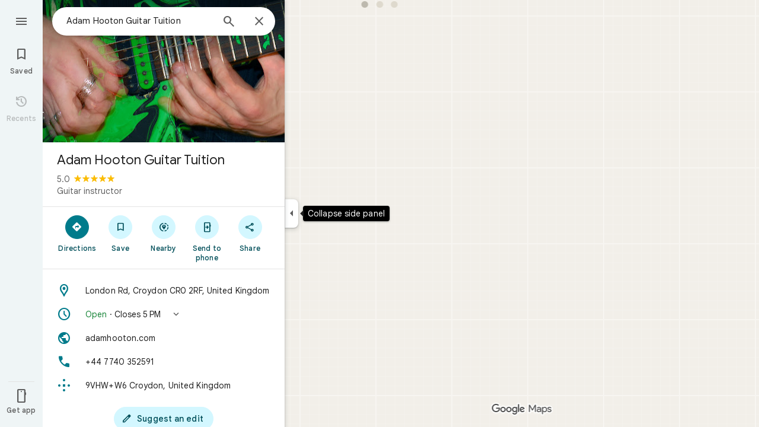

--- FILE ---
content_type: text/javascript; charset=UTF-8
request_url: https://www.google.com/maps/_/js/k=maps.m.en.rVBx-mHYNQE.2021.O/ck=maps.m.zK11o-roDyw.L.W.O/am=yAEAkAiA/rt=j/d=1/exm=JxdeQb,LsiLPd,Q6fY6e,SuCOhe,a,b,b8h8i,cQ25Ub,ds,dvPKEc,dw,dwi,en,enr,ep,jF2zFd,kUWD8d,log,lp,mmm,mo,nrw,ob,owc,per,ppl,pwd,sc,sc2,smi,smr,sp,std,stx,ti,uA7o6c,vcr,vd,vlg,vwr,wrc/ed=1/rs=ACT90oG2Qk4MGsK9bzn9LODUREL0l-Bsbg/ee=EVNhjf:pw70Gc;EmZ2Bf:zr1jrb;Jcvnlc:Fm2MUd;JsbNhc:Xd8iUd;K5nYTd:ZDZcre;LBgRLc:XVMNvd;LEikZe:byfTOb,lsjVmc;NJ1rfe:qTnoBf;NPKaK:PVlQOd;OTuumd:dvPKEc;Pjplud:EEDORb;QGR0gd:Mlhmy;RRPQbd:kUWD8d;SNUn3:ZwDk9d;ScI3Yc:e7Hzgb;Uvc8o:VDovNc;YIZmRd:A1yn5d;Zmbpue:Evvy6c;cEt90b:ws9Tlc;dIoSBb:SpsfSb;dowIGb:ebZ3mb;eBAeSb:zbML3c;erYydb:A5vBAf;h57qod:J877qc;iFQyKf:vfuNJf;lOO0Vd:OTA3Ae;nPNOHf:GK91Cc;oGtAuc:sOXFj;qafBPd:ovKuLd;qddgKe:xQtZb;ugi2Tb:fRlxLd;wR5FRb:siKnQd;yxTchf:KUM7Z/m=Fm2MUd?cb=M
body_size: -417
content:
"use strict";this._=this._||{};(function(_){var window=this;
try{
_.Jd("Fm2MUd");
var vQb=function(a,b,c,d=()=>{},e){b&&_.ch(_.ir,"entity-mutated",c,{mb:a});e?d(b,c,e.starRating,e.reviewText):d(b,c)};_.bf(_.s0a,class extends _.lp{async run(a){(await _.Ze(this,{service:{uPb:_.c3a}})).service.uPb.load(a.placeId,a.attribution,a.initialRating,(b,c,d)=>{vQb(a.mb,b,c,a.callback,d)},a.entryPoint,a.skipThankYouPage)}});
_.Kd();
}catch(e){_._DumpException(e)}
}).call(this,this._);
// Google Inc.
